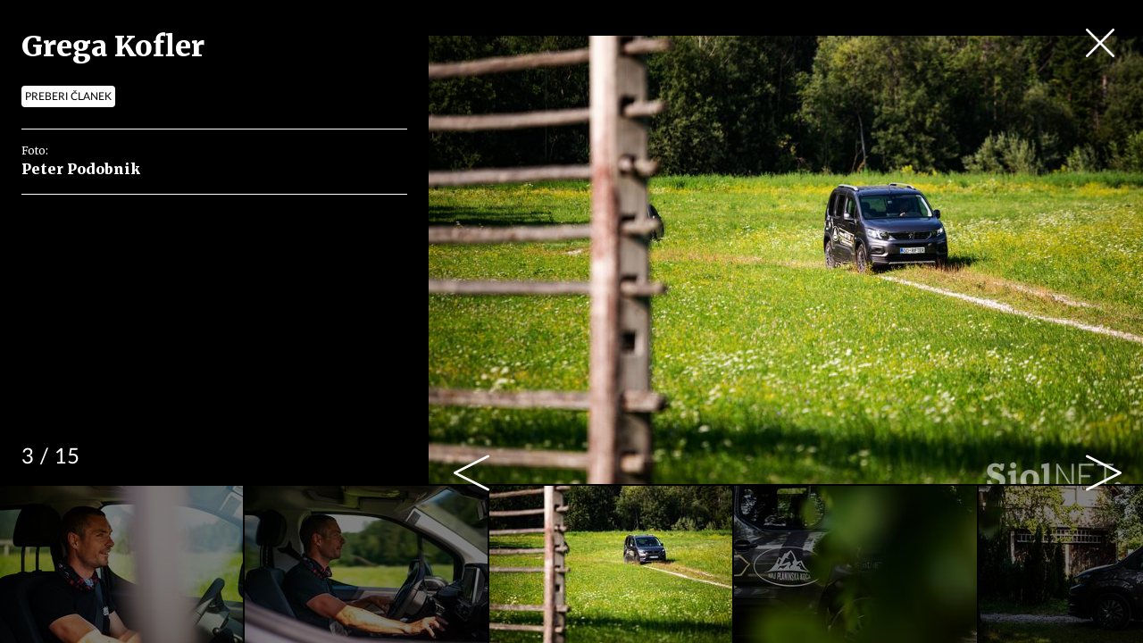

--- FILE ---
content_type: text/html; charset=utf-8
request_url: https://siol.net/galleries/gallery-236948/?image=3
body_size: 8317
content:









<!DOCTYPE html>
<html lang="sl" class="no-js">
<head>
    


<!-- IPSOS Dotmetrics -->
<script type="text/javascript">
    (function () {
        var dIds = [
            ["/", "1831"],
            ["/avtomoto", "14206"],
            ["/horoskop", "2223"],
            ["/mnenja", "14208"],
            ["/planet-tv", "3295"],
            ["/siol-plus", "14208"],
            ["/novice", "1832"],
            ["/novice/", "2201"],
            ["/novice/digisvet", "14207"],
            ["/novice/posel-danes", "3178"],
            ["/novice/slovenija", "2196"],
            ["/novice/svet", "2197"],
            ["/novice/crna-kronika", "2198"],
            ["/sportal", "1833"],
            ["/sportal/", "2216"],
            ["/sportal/kolesarstvo", "2207"],
            ["/sportal/kosarka", "2203"],
            ["/sportal/nogomet", "2202"],
            ["/sportal/odbojka", "2206"],
            ["/sportal/zimski-sporti", "2210"],
            ["/trendi", "1834"],
            ["/trendi/", "2232"],
            ["/trendi/dom", "2219"],
            ["/trendi/glasba", "14209"],
            ["/trendi/glasba-in-film", "14209"],
            ["/trendi/film", "14209"],
            ["/trendi/kultura", "2227"],
            ["/trendi/kulinarika", "2218"],
            ["/trendi/slavni", "14210"],
            ["/trendi/svet-znanih", "14210"],
            ["/trendi/moda-in-lepota", "2221"],
            ["/trendi/odkrivaj-slovenijo", "2220"],
            ["/trendi/nepozabna-dozivetja", "2220"],
            ["/trendi/potovanja", "2220"],
            ["/trendi/zdravo-zivljenje", "2217"],
        ];

        var dotmetricsId = "4506";
        var wlp = window.location.pathname;

        if (wlp == dIds[0][0]) {
            dotmetricsId = dIds[0][1];
        } else {
            for (var i = 1; i < dIds.length; i++) {
                if (wlp.lastIndexOf(dIds[i][0]) == 0) {
                    dotmetricsId = dIds[i][1];
                }
            }
        }

        var d = document,
            h = d.getElementsByTagName("head")[0],
            s = d.createElement("script");

        s.type = "text/javascript";
        s.async = true;

        s.src = document.location.protocol + "//script.dotmetrics.net/door.js?id=" + dotmetricsId;

        h.appendChild(s);
    })();
</script>


<meta charset="utf-8">
<meta http-equiv="X-UA-Compatible" content="IE=edge,chrome=1">
<meta content="width=device-width, initial-scale=1.0, maximum-scale=4.0, minimum-scale=1.0, user-scalable=1" name="viewport">
<meta property="fb:pages" content="325510355503">

<link rel="preconnect" href="https://fonts.googleapis.com">
<link rel="preconnect" href="https://fonts.gstatic.com" crossorigin>
<link rel="preconnect" href="https://code.jquery.com">
<link href="https://fonts.googleapis.com/css2?family=Merriweather:ital,wght@0,400;0,900;1,400;1,900&display=swap" rel="stylesheet">



<link rel="apple-touch-icon" sizes="57x57" href="/static/redesign/images/favicons/apple-icon-57x57.png">
<link rel="apple-touch-icon" sizes="60x60" href="/static/redesign/images/favicons/apple-icon-60x60.png">
<link rel="apple-touch-icon" sizes="72x72" href="/static/redesign/images/favicons/apple-icon-72x72.png">
<link rel="apple-touch-icon" sizes="76x76" href="/static/redesign/images/favicons/apple-icon-76x76.png">
<link rel="apple-touch-icon" sizes="114x114" href="/static/redesign/images/favicons/apple-icon-114x114.png">
<link rel="apple-touch-icon" sizes="120x120" href="/static/redesign/images/favicons/apple-icon-120x120.png">
<link rel="apple-touch-icon" sizes="144x144" href="/static/redesign/images/favicons/apple-icon-144x144.png">
<link rel="apple-touch-icon" sizes="152x152" href="/static/redesign/images/favicons/apple-icon-152x152.png">
<link rel="apple-touch-icon" sizes="180x180" href="/static/redesign/images/favicons/apple-icon-180x180.png">
<link rel="icon" type="image/png" sizes="192x192" href="/static/redesign/images/favicons/android-icon-192x192.png">
<link rel="icon" type="image/png" sizes="32x32" href="/static/redesign/images/favicons/favicon-32x32.png">
<link rel="icon" type="image/png" sizes="96x96" href="/static/redesign/images/favicons/favicon-96x96.png">
<link rel="icon" type="image/png" sizes="16x16" href="/static/redesign/images/favicons/favicon-16x16.png">
<link rel="manifest" href="/static/redesign/images/favicons/manifest.json">
<meta name="msapplication-TileColor" content="#ffffff">
<meta name="msapplication-TileImage" content="/static/redesign/images/favicons/ms-icon-144x144.png">
<meta name="theme-color" content="#ffffff">



    
    <script>
    (function(u,p,s,c,r){u[r]=u[r]||function(p){(u[r].q=u[r].q||[]).push(p)},u[r].ls=1*new Date();
    var a=p.createElement(s),m=p.getElementsByTagName(s)[0];a.async=1;a.src=c;m.parentNode.insertBefore(a,m)
    })(window,document,'script','//files.upscore.com/async/upScore.js','upScore');

    upScore({config:{ domain: 'siol.net',                    
                      article: '',          
                      track_positions: false},                

             data: { section: 'other,homepage',                  
                     object_id: '',               
                     taxonomy: 'other,homepage',                
                     pubdate: '',       
                     author: 'siol.net',                  
                     object_type: 'gallery',                  
                     custom_sponsored: 0                      
                   }});
    </script>



    <title>Galerija: Grega Kofler - siol.net</title>

    
        
        <meta name="keywords" content="Novice, Slovenija, Svet, Sportal, Gospodarstvo, Nova služba, Kultura, Pravni nasvet, Trendi, Zabava, Glasba, Kolumne, Vreme, Ceste, TV spored, Avtomoto, Digisvet, Tehnologija, Film, Zanimivosti, Črna kronika, Zgodbe, Šport, Avtomobili, Recepti, Moda, Potovanja, Ocene gostiln, Horoskop">
        <meta name="description" content="Najbolj sveže in aktualne novice iz Slovenije in sveta, intervjuji, kolumne, odlične zgodbe iz sveta športa, avtomobilov in trendov">
    
    
<!-- Facebook Pixel Code -->
<script type="didomi/javascript" data-vendor="didomi:facebook">
    !function(f,b,e,v,n,t,s)
    {if(f.fbq)return;n=f.fbq=function()
    {n.callMethod? n.callMethod.apply(n,arguments):n.queue.push(arguments)};
    if(!f._fbq)f._fbq=n;n.push=n;n.loaded=!0;n.version='2.0';
    n.queue=[];t=b.createElement(e);t.async=!0;
    t.src=v;s=b.getElementsByTagName(e)[0];
    s.parentNode.insertBefore(t,s)}(window, document,'script',
    'https://connect.facebook.net/en_US/fbevents.js');
    fbq('init', '101984190133976');
    fbq('track', 'PageView');
</script>
<!-- End Facebook Pixel Code -->



    <script type="didomi/javascript" id="smarttag_script" src="//tag.aticdn.net/569027/smarttag.js" data-vendor="c:at-internet"></script>
    
    

    
        <script type="text/javascript">window.gdprAppliesGlobally=false;(function(){function n(e){if(!window.frames[e]){if(document.body&&document.body.firstChild){var t=document.body;var r=document.createElement("iframe");r.style.display="none";r.name=e;r.title=e;t.insertBefore(r,t.firstChild)}else{setTimeout(function(){n(e)},5)}}}function e(r,a,o,c,s){function e(e,t,r,n){if(typeof r!=="function"){return}if(!window[a]){window[a]=[]}var i=false;if(s){i=s(e,n,r)}if(!i){window[a].push({command:e,version:t,callback:r,parameter:n})}}e.stub=true;e.stubVersion=2;function t(n){if(!window[r]||window[r].stub!==true){return}if(!n.data){return}var i=typeof n.data==="string";var e;try{e=i?JSON.parse(n.data):n.data}catch(t){return}if(e[o]){var a=e[o];window[r](a.command,a.version,function(e,t){var r={};r[c]={returnValue:e,success:t,callId:a.callId};n.source.postMessage(i?JSON.stringify(r):r,"*")},a.parameter)}}if(typeof window[r]!=="function"){window[r]=e;if(window.addEventListener){window.addEventListener("message",t,false)}else{window.attachEvent("onmessage",t)}}}e("__tcfapi","__tcfapiBuffer","__tcfapiCall","__tcfapiReturn");n("__tcfapiLocator");(function(e,t){var r=document.createElement("link");r.rel="preconnect";r.as="script";var n=document.createElement("link");n.rel="dns-prefetch";n.as="script";var i=document.createElement("link");i.rel="preload";i.as="script";var a=document.createElement("script");a.id="spcloader";a.type="text/javascript";a["async"]=true;a.charset="utf-8";var o="https://sdk.privacy-center.org/"+e+"/loader.js?target_type=notice&target="+t;if(window.didomiConfig&&window.didomiConfig.user){var c=window.didomiConfig.user;var s=c.country;var d=c.region;if(s){o=o+"&country="+s;if(d){o=o+"&region="+d}}}r.href="https://sdk.privacy-center.org/";n.href="https://sdk.privacy-center.org/";i.href=o;a.src=o;var f=document.getElementsByTagName("script")[0];f.parentNode.insertBefore(r,f);f.parentNode.insertBefore(n,f);f.parentNode.insertBefore(i,f);f.parentNode.insertBefore(a,f)})("ec8d3ff2-59ed-427c-b245-d5ba0ea6db1f","9t8XakA6")})();</script>

    

    
        
            




<link rel="stylesheet" href="/static/redesign/build/main.css?bust=20251120">

            
    
    
        




<link rel="stylesheet" href="/static/redesign/build/swiper.css?bust=20251120">

    
        




<link rel="stylesheet" href="/static/redesign/build/gallery.css?bust=20251120">

    

        
    

    
    

    
        
            <script>
                const refreshTimeout =
                setInterval(function() {
                    const body = document.querySelector('body');
                    if(!body.classList.contains('modal_open')) {
                        window.location.href = window.location.href
                    }
                },3*60*1000);
            </script>
        
    

    
    

    
    

    
    
    
        



    
    


<script>
    var pageData = {
        'category': '',
        'url': document.location.href.replace(window.location.origin + '/', ''),
        'articleId': '',
        'keywords': 'Novice, Slovenija, Svet, Sportal, Gospodarstvo, Nova služba, Kultura, Pravni nasvet, Trendi, Zabava, Glasba, Kolumne, Vreme, Ceste, TV spored, Avtomoto, Digisvet, Tehnologija, Film, Zanimivosti, Črna kronika, Zgodbe, Šport, Avtomobili, Recepti, Moda, Potovanja, Ocene gostiln, Horoskop',
        'type': 'gallery',
        'ww': window.innerWidth
    };
    window.dataLayer = window.dataLayer || [];
    window.dataLayer.push(pageData);
</script>

    

    

    <!-- Google Tag Manager -->
    <script>(function(w,d,s,l,i){w[l]=w[l]||[];w[l].push(
        {'gtm.start': new Date().getTime(),event:'gtm.js'}
        );var f=d.getElementsByTagName(s)[0],
        j=d.createElement(s),dl=l!='dataLayer'?'&l='+l:'';j.async=true;j.src=
        '//www.googletagmanager.com/gtm.js?id='+i+dl;f.parentNode.insertBefore(j,f);
    })(window,document,'script','dataLayer','GTM-WPS3GS');</script>
    <!-- End Google Tag Manager -->

    
        
        
    

    

</head>
<body class="transitions-disabled gallery_page" >

    <input type="hidden" name="csrfmiddlewaretoken" value="jydX4tJKZ8myoLObDoqfl3Jxxscap60zfRtAf62SBSW5F2jzm6iBBFF5gT5mnGom">

    

    

    

    

    

    <main class="page__main_content">
        
    <div class="gallery js_standaloneGallery">
        <a href="/" class="gallery__close_btn"><i class="icon-turn-off"></i></a>
        <div class="gallery__sidebar gallery__sidebar--desktop">
            <h2 class="gallery__title">Grega Kofler</h2>
            <a href="/" class="gallery__return_btn">PREBERI ČLANEK</a>
                <div class="gallery__image_info swiper js_galleryItemInfoSwiper">
                    <div class="swiper-wrapper">
                    
                        



<div class="swiper-slide">
    
        <div class="gallery__sidebar_author_wrap">
            Foto: <span>Peter Podobnik</span>
        </div>
    
    
</div>

                    
                        



<div class="swiper-slide">
    
        <div class="gallery__sidebar_author_wrap">
            Foto: <span>Peter Podobnik</span>
        </div>
    
    
</div>

                    
                        



<div class="swiper-slide">
    
        <div class="gallery__sidebar_author_wrap">
            Foto: <span>Peter Podobnik</span>
        </div>
    
    
</div>

                    
                        



<div class="swiper-slide">
    
        <div class="gallery__sidebar_author_wrap">
            Foto: <span>Peter Podobnik</span>
        </div>
    
    
</div>

                    
                        



<div class="swiper-slide">
    
        <div class="gallery__sidebar_author_wrap">
            Foto: <span>Peter Podobnik</span>
        </div>
    
    
</div>

                    
                        



<div class="swiper-slide">
    
        <div class="gallery__sidebar_author_wrap">
            Foto: <span>Peter Podobnik</span>
        </div>
    
    
</div>

                    
                        



<div class="swiper-slide">
    
        <div class="gallery__sidebar_author_wrap">
            Foto: <span>Peter Podobnik</span>
        </div>
    
    
</div>

                    
                        



<div class="swiper-slide">
    
        <div class="gallery__sidebar_author_wrap">
            Foto: <span>Peter Podobnik</span>
        </div>
    
    
</div>

                    
                        



<div class="swiper-slide">
    
        <div class="gallery__sidebar_author_wrap">
            Foto: <span>Peter Podobnik</span>
        </div>
    
    
</div>

                    
                        



<div class="swiper-slide">
    
        <div class="gallery__sidebar_author_wrap">
            Foto: <span>Peter Podobnik</span>
        </div>
    
    
</div>

                    
                        



<div class="swiper-slide">
    
        <div class="gallery__sidebar_author_wrap">
            Foto: <span>Peter Podobnik</span>
        </div>
    
    
</div>

                    
                        



<div class="swiper-slide">
    
        <div class="gallery__sidebar_author_wrap">
            Foto: <span>Peter Podobnik</span>
        </div>
    
    
</div>

                    
                        



<div class="swiper-slide">
    
        <div class="gallery__sidebar_author_wrap">
            Foto: <span>Peter Podobnik</span>
        </div>
    
    
</div>

                    
                        



<div class="swiper-slide">
    
        <div class="gallery__sidebar_author_wrap">
            Foto: <span>Peter Podobnik</span>
        </div>
    
    
</div>

                    
                        



<div class="swiper-slide">
    
        <div class="gallery__sidebar_author_wrap">
            Foto: <span>Peter Podobnik</span>
        </div>
    
    
</div>

                    
                    </div>
                </div>
            <div class="gallery__share_options_outer_wrapper gallery__share_options_outer_wrapper--desktop js_galleryShareOptions">
                










<div class="share_options js_shareOptions">
    <a class="share_options__item share_options__item--facebook" href="https://www.facebook.com/sharer/sharer.php?u=https://siol.net/galleries/gallery-236948/?image=3" target="_blank">
        <div class="share_options__tooltip">
            <p>Deli na Facebooku</p>
        </div>
        <i class="icon icon-facebook"></i>
    </a>
    <a class="share_options__item share_options__item--x" href="https://twitter.com/intent/tweet?text=Grega%20Kofler&amp;url=https://siol.net/galleries/gallery-236948/?image=3&amp;via=SiolNEWS" target="_blank">
        <div class="share_options__tooltip">
            <p>Deli na X</p>
        </div>
        <i class="icon icon-x"></i>
    </a>
    <a class="share_options__item share_options__item--viber js_viberShareOption" href="viber://forward?text=Grega%20Kofler...https://siol.net/galleries/gallery-236948/?image=3" role="button">
        <div class="share_options__tooltip">
            <p>Pošlji po Viberu</p>
        </div>
        <i class="icon icon-viber"></i>
    </a>
    <a class="share_options__item share_options__item--whatsapp js_whatsappShareOption" href="whatsapp://send?text=Grega%20Kofler...https://siol.net/galleries/gallery-236948/?image=3" >
        <div class="share_options__tooltip">
            <p>Pošlji po Whatsappu</p>
        </div>
        <i class="icon icon-whats-app"></i>
    </a>
    <a class="share_options__item share_options__item--sms js_smsShareOption" role="button" data-url="Grega Kofler...https://siol.net/galleries/gallery-236948/?image=3">
        <div class="share_options__tooltip">
            <p>Pošlji po SMS</p>
        </div>
        <i class="icon icon-sms"></i>
    </a>
    <a class="share_options__item share_options__item--telegram js_telegramButton" href="https://t.me/share/url?url=https://siol.net/galleries/gallery-236948/?image=3&text=Grega Kofler"  role="button">
        <div class="share_options__tooltip">
            <p>Pošlji po Telegram</p>
        </div>
        <i class="icon icon-telegram"></i>
    </a>
    <a class="share_options__item share_options__item--linkedin" href="https://www.linkedin.com/shareArticle?mini=true&amp;url=https://siol.net/galleries/gallery-236948/?image=3&amp;title=Grega%20Kofler&amp;source=Siol.net" target="_blank">
        <div class="share_options__tooltip">
            <p>Deli na LinkedInu</p>
        </div>
        <i class="icon icon-linkedin"></i>
    </a>
    <a class="share_options__item share_options__item--messenger js_facebookMessengerButton" role="button" data-url="https://siol.net/galleries/gallery-236948/?image=3">
        <div class="share_options__tooltip">
            <p>Pošlji po Messengerju</p>
        </div>
        <i class="icon icon-mesenger"></i>
    </a>
    
        <a class="share_options__item share_options__item--pinterest js_pinterestShareOption" data-pin-custom="true" href="https://pinterest.com/pin/create/button/?url=https://siol.net/media/img/bd/38/3a4ab0232ba2607f844c-grega-kofler.jpeg&amp;media=Grega%20Kofler&amp;description=" target="_blank">
            <div class="share_options__tooltip">
                <p>Deli na Pinterestu </p>
            </div>
            <i class="icon icon-pinterest"></i>
        </a>
    
    <a class="share_options__item share_options__item--mail" href="mailto:?subject=Grega Kofler&amp;body=Grega Kofler...https://siol.net/galleries/gallery-236948/?image=3" target="_blank">
        <div class="share_options__tooltip">
            <p>Pošlji po e-pošti</p>
        </div>
        <i class="icon icon-mail"></i>
    </a>
    <a class="share_options__item share_options__item--copy_link js_copyLinkButton" role="button">
        <div class="share_options__tooltip">
            <p>Kopiraj povezavo</p>
        </div>
        <i class="icon icon-copy-link"></i>
    </a>
    <a class="share_options__item share_options__item--translate js_translateShareOption" href="https://siol-net.translate.goog/galleries/gallery-236948/?image=1?_x_tr_sl=sl&_x_tr_tl=en&_x_tr_hl=en&_x_tr_pto=wapp" target="_blank">
        <div class="share_options__tooltip">
            <p>Prevedi</p>
        </div>
        <i class="icon icon-translate"></i>
    </a>
</div>


            </div>
        </div>
        <div class="gallery__main_swiper">
            <div class="gallery__sidebar gallery__sidebar--mobile">
                <h2 class="gallery__title">Grega Kofler</h2>
                <a href="/" class="gallery__return_btn">PREBERI ČLANEK</a>
            </div>
            <div class="gallery__swiper_wrap swiper js_gallerySwiper">
                <div class="gallery__item_counter_wrapper">
                    <div class="gallery__item_counter is-hidden js_gallerySlideCounter">
                        <span>1</span> / 15
                    </div>
                </div>
                <div class="swiper-wrapper" data-history="true">
                    
                        




<div class="gallery__item swiper-slide" data-history-uri="?image=1" data-history-title="title" data-item-caption="" data-item-author="Peter Podobnik" data-item-title="Grega%20Kofler" data-pinterest-url="https://pinterest.com/pin/create/button/?url=https://siol.net/media/img/bd/38/3a4ab0232ba2607f844c-grega-kofler.jpeg&amp;media=Grega%20Kofler&amp;description=" data-item-absolute-url="/galleries/gallery-236948/?image=1">
    
        <div class="gallery__image_author_wrapper">
            Foto:&nbsp<span>Peter Podobnik</span>
        </div>
    
    <div class="swiper-zoom-container">
        <img src="/media/img/cf/f1/f62bb08a0983662f6b6d-grega-kofler.jpeg" alt="Grega Kofler" >
    </div>
</div>

                    
                        




<div class="gallery__item swiper-slide" data-history-uri="?image=2" data-history-title="title" data-item-caption="" data-item-author="Peter Podobnik" data-item-title="Grega%20Kofler" data-pinterest-url="https://pinterest.com/pin/create/button/?url=https://siol.net/media/img/e8/f8/23cb3e30cd2f02986aa6-grega-kofler.jpeg&amp;media=Grega%20Kofler&amp;description=" data-item-absolute-url="/galleries/gallery-236948/?image=2">
    
        <div class="gallery__image_author_wrapper">
            Foto:&nbsp<span>Peter Podobnik</span>
        </div>
    
    <div class="swiper-zoom-container">
        <img src="/media/img/0a/0b/e9f8570c343057e61b35-grega-kofler.jpeg" alt="Grega Kofler" >
    </div>
</div>

                    
                        




<div class="gallery__item swiper-slide" data-history-uri="?image=3" data-history-title="title" data-item-caption="" data-item-author="Peter Podobnik" data-item-title="Grega%20Kofler" data-pinterest-url="https://pinterest.com/pin/create/button/?url=https://siol.net/media/img/34/7d/7ff2090303fb5821c31e-grega-kofler.jpeg&amp;media=Grega%20Kofler&amp;description=" data-item-absolute-url="/galleries/gallery-236948/?image=3">
    
        <div class="gallery__image_author_wrapper">
            Foto:&nbsp<span>Peter Podobnik</span>
        </div>
    
    <div class="swiper-zoom-container">
        <img src="/media/img/e8/b4/3fa2c5a7efe9491345a0-grega-kofler.jpeg" alt="Grega Kofler" >
    </div>
</div>

                    
                        




<div class="gallery__item swiper-slide" data-history-uri="?image=4" data-history-title="title" data-item-caption="" data-item-author="Peter Podobnik" data-item-title="Grega%20Kofler" data-pinterest-url="https://pinterest.com/pin/create/button/?url=https://siol.net/media/img/a5/09/9b685a5b240c55f5f428-grega-kofler.jpeg&amp;media=Grega%20Kofler&amp;description=" data-item-absolute-url="/galleries/gallery-236948/?image=4">
    
        <div class="gallery__image_author_wrapper">
            Foto:&nbsp<span>Peter Podobnik</span>
        </div>
    
    <div class="swiper-zoom-container">
        <img src="/media/img/8b/0b/ed1927945c2cef7e04cf-grega-kofler.jpeg" alt="Grega Kofler" >
    </div>
</div>

                    
                        




<div class="gallery__item swiper-slide" data-history-uri="?image=5" data-history-title="title" data-item-caption="" data-item-author="Peter Podobnik" data-item-title="Grega%20Kofler" data-pinterest-url="https://pinterest.com/pin/create/button/?url=https://siol.net/media/img/6c/af/dd28ed5017a268471252-grega-kofler.jpeg&amp;media=Grega%20Kofler&amp;description=" data-item-absolute-url="/galleries/gallery-236948/?image=5">
    
        <div class="gallery__image_author_wrapper">
            Foto:&nbsp<span>Peter Podobnik</span>
        </div>
    
    <div class="swiper-zoom-container">
        <img src="/media/img/41/85/4990a6e8f43e6d4c83d6-grega-kofler.jpeg" alt="Grega Kofler" >
    </div>
</div>

                    
                        




<div class="gallery__item swiper-slide" data-history-uri="?image=6" data-history-title="title" data-item-caption="" data-item-author="Peter Podobnik" data-item-title="Grega%20Kofler" data-pinterest-url="https://pinterest.com/pin/create/button/?url=https://siol.net/media/img/fe/38/ebcc4714ff327b080d0a-grega-kofler.jpeg&amp;media=Grega%20Kofler&amp;description=" data-item-absolute-url="/galleries/gallery-236948/?image=6">
    
        <div class="gallery__image_author_wrapper">
            Foto:&nbsp<span>Peter Podobnik</span>
        </div>
    
    <div class="swiper-zoom-container">
        <img src="/media/img/2f/11/23c837a830313aa383e9-grega-kofler.jpeg" alt="Grega Kofler" >
    </div>
</div>

                    
                        




<div class="gallery__item swiper-slide" data-history-uri="?image=7" data-history-title="title" data-item-caption="" data-item-author="Peter Podobnik" data-item-title="Grega%20Kofler" data-pinterest-url="https://pinterest.com/pin/create/button/?url=https://siol.net/media/img/4a/7a/783cdc6908cde3f6848b-grega-kofler.jpeg&amp;media=Grega%20Kofler&amp;description=" data-item-absolute-url="/galleries/gallery-236948/?image=7">
    
        <div class="gallery__image_author_wrapper">
            Foto:&nbsp<span>Peter Podobnik</span>
        </div>
    
    <div class="swiper-zoom-container">
        <img src="/media/img/22/c3/26443222739f26062104-grega-kofler.jpeg" alt="Grega Kofler" >
    </div>
</div>

                    
                        




<div class="gallery__item swiper-slide" data-history-uri="?image=8" data-history-title="title" data-item-caption="" data-item-author="Peter Podobnik" data-item-title="Grega%20Kofler" data-pinterest-url="https://pinterest.com/pin/create/button/?url=https://siol.net/media/img/92/2d/e2d469c1f8ffcc282009-grega-kofler.jpeg&amp;media=Grega%20Kofler&amp;description=" data-item-absolute-url="/galleries/gallery-236948/?image=8">
    
        <div class="gallery__image_author_wrapper">
            Foto:&nbsp<span>Peter Podobnik</span>
        </div>
    
    <div class="swiper-zoom-container">
        <img src="/media/img/72/21/b76d665515f2673dee68-grega-kofler.jpeg" alt="Grega Kofler" >
    </div>
</div>

                    
                        




<div class="gallery__item swiper-slide" data-history-uri="?image=9" data-history-title="title" data-item-caption="" data-item-author="Peter Podobnik" data-item-title="Grega%20Kofler" data-pinterest-url="https://pinterest.com/pin/create/button/?url=https://siol.net/media/img/55/b9/3e07369174051d3bce15-grega-kofler.jpeg&amp;media=Grega%20Kofler&amp;description=" data-item-absolute-url="/galleries/gallery-236948/?image=9">
    
        <div class="gallery__image_author_wrapper">
            Foto:&nbsp<span>Peter Podobnik</span>
        </div>
    
    <div class="swiper-zoom-container">
        <img src="/media/img/c6/aa/b3d103b9ff3024c31927-grega-kofler.jpeg" alt="Grega Kofler" >
    </div>
</div>

                    
                        




<div class="gallery__item swiper-slide" data-history-uri="?image=10" data-history-title="title" data-item-caption="" data-item-author="Peter Podobnik" data-item-title="Grega%20Kofler" data-pinterest-url="https://pinterest.com/pin/create/button/?url=https://siol.net/media/img/02/9e/2add1098ee2f3bec0197-grega-kofler.jpeg&amp;media=Grega%20Kofler&amp;description=" data-item-absolute-url="/galleries/gallery-236948/?image=10">
    
        <div class="gallery__image_author_wrapper">
            Foto:&nbsp<span>Peter Podobnik</span>
        </div>
    
    <div class="swiper-zoom-container">
        <img src="/media/img/91/f0/db71c6ce12fd56ca6bb6-grega-kofler.jpeg" alt="Grega Kofler" >
    </div>
</div>

                    
                        




<div class="gallery__item swiper-slide" data-history-uri="?image=11" data-history-title="title" data-item-caption="" data-item-author="Peter Podobnik" data-item-title="Grega%20Kofler" data-pinterest-url="https://pinterest.com/pin/create/button/?url=https://siol.net/media/img/55/26/d257b74441a00608da0d-grega-kofler.jpeg&amp;media=Grega%20Kofler&amp;description=" data-item-absolute-url="/galleries/gallery-236948/?image=11">
    
        <div class="gallery__image_author_wrapper">
            Foto:&nbsp<span>Peter Podobnik</span>
        </div>
    
    <div class="swiper-zoom-container">
        <img src="/media/img/82/de/030c4e563b8d4326738a-grega-kofler.jpeg" alt="Grega Kofler" >
    </div>
</div>

                    
                        




<div class="gallery__item swiper-slide" data-history-uri="?image=12" data-history-title="title" data-item-caption="" data-item-author="Peter Podobnik" data-item-title="Grega%20Kofler" data-pinterest-url="https://pinterest.com/pin/create/button/?url=https://siol.net/media/img/f2/27/1fcd0a0cad614c58eb13-grega-kofler.jpeg&amp;media=Grega%20Kofler&amp;description=" data-item-absolute-url="/galleries/gallery-236948/?image=12">
    
        <div class="gallery__image_author_wrapper">
            Foto:&nbsp<span>Peter Podobnik</span>
        </div>
    
    <div class="swiper-zoom-container">
        <img src="/media/img/e5/33/2cdbc2b0588bccdc3a61-grega-kofler.jpeg" alt="Grega Kofler" >
    </div>
</div>

                    
                        




<div class="gallery__item swiper-slide" data-history-uri="?image=13" data-history-title="title" data-item-caption="" data-item-author="Peter Podobnik" data-item-title="Grega%20Kofler" data-pinterest-url="https://pinterest.com/pin/create/button/?url=https://siol.net/media/img/1c/b7/8ae7fd325ea08d085b9d-grega-kofler.jpeg&amp;media=Grega%20Kofler&amp;description=" data-item-absolute-url="/galleries/gallery-236948/?image=13">
    
        <div class="gallery__image_author_wrapper">
            Foto:&nbsp<span>Peter Podobnik</span>
        </div>
    
    <div class="swiper-zoom-container">
        <img src="/media/img/77/2a/4474567ede813702963a-grega-kofler.jpeg" alt="Grega Kofler" >
    </div>
</div>

                    
                        




<div class="gallery__item swiper-slide" data-history-uri="?image=14" data-history-title="title" data-item-caption="" data-item-author="Peter Podobnik" data-item-title="Grega%20Kofler" data-pinterest-url="https://pinterest.com/pin/create/button/?url=https://siol.net/media/img/5c/99/9092f9de17ff4754c1f8-grega-kofler.jpeg&amp;media=Grega%20Kofler&amp;description=" data-item-absolute-url="/galleries/gallery-236948/?image=14">
    
        <div class="gallery__image_author_wrapper">
            Foto:&nbsp<span>Peter Podobnik</span>
        </div>
    
    <div class="swiper-zoom-container">
        <img src="/media/img/d4/54/2c858c99ab2832639480-grega-kofler.jpeg" alt="Grega Kofler" >
    </div>
</div>

                    
                        




<div class="gallery__item swiper-slide" data-history-uri="?image=15" data-history-title="title" data-item-caption="" data-item-author="Peter Podobnik" data-item-title="Grega%20Kofler" data-pinterest-url="https://pinterest.com/pin/create/button/?url=https://siol.net/media/img/40/6b/c4dca1d0864c7de30795-grega-kofler.jpeg&amp;media=Grega%20Kofler&amp;description=" data-item-absolute-url="/galleries/gallery-236948/?image=15">
    
        <div class="gallery__image_author_wrapper">
            Foto:&nbsp<span>Peter Podobnik</span>
        </div>
    
    <div class="swiper-zoom-container">
        <img src="/media/img/39/72/33b6ddfce2026d3f9be4-grega-kofler.jpeg" alt="Grega Kofler" >
    </div>
</div>

                    
                </div>
            </div>
        </div>
        <div class="gallery__footer js_galleryFooter">
            <div class="gallery__footer_content_wrap">
                <div class="gallery__active_item_caption js_activeSlideCaption">
                    
                    <p></p>
                </div>
                <div class="gallery__thumbnail_swiper swiper js_galleryThumbnailSwiper">
                    <div class="swiper-wrapper" data-history="true">
                        
                            




<div class="gallery__item swiper-slide" data-history-uri="?image=1" data-history-title="title" data-item-caption="" data-item-author="Peter Podobnik" data-item-title="Grega%20Kofler" data-pinterest-url="https://pinterest.com/pin/create/button/?url=https://siol.net/media/img/bd/38/3a4ab0232ba2607f844c-grega-kofler.jpeg&amp;media=Grega%20Kofler&amp;description=" data-item-absolute-url="/galleries/gallery-236948/?image=1">
    
    <div class="swiper-zoom-container">
        <img src="/media/img/f6/df/b51e15c210251c5a81d6-grega-kofler.jpeg" alt="Grega Kofler" class="gallery__thumbnail_image">
    </div>
</div>

                        
                            




<div class="gallery__item swiper-slide" data-history-uri="?image=2" data-history-title="title" data-item-caption="" data-item-author="Peter Podobnik" data-item-title="Grega%20Kofler" data-pinterest-url="https://pinterest.com/pin/create/button/?url=https://siol.net/media/img/e8/f8/23cb3e30cd2f02986aa6-grega-kofler.jpeg&amp;media=Grega%20Kofler&amp;description=" data-item-absolute-url="/galleries/gallery-236948/?image=2">
    
    <div class="swiper-zoom-container">
        <img src="/media/img/20/0b/54cea9cbed7012c16862-grega-kofler.jpeg" alt="Grega Kofler" class="gallery__thumbnail_image">
    </div>
</div>

                        
                            




<div class="gallery__item swiper-slide" data-history-uri="?image=3" data-history-title="title" data-item-caption="" data-item-author="Peter Podobnik" data-item-title="Grega%20Kofler" data-pinterest-url="https://pinterest.com/pin/create/button/?url=https://siol.net/media/img/34/7d/7ff2090303fb5821c31e-grega-kofler.jpeg&amp;media=Grega%20Kofler&amp;description=" data-item-absolute-url="/galleries/gallery-236948/?image=3">
    
    <div class="swiper-zoom-container">
        <img src="/media/img/83/4c/69af9beaf5ba28507189-grega-kofler.jpeg" alt="Grega Kofler" class="gallery__thumbnail_image">
    </div>
</div>

                        
                            




<div class="gallery__item swiper-slide" data-history-uri="?image=4" data-history-title="title" data-item-caption="" data-item-author="Peter Podobnik" data-item-title="Grega%20Kofler" data-pinterest-url="https://pinterest.com/pin/create/button/?url=https://siol.net/media/img/a5/09/9b685a5b240c55f5f428-grega-kofler.jpeg&amp;media=Grega%20Kofler&amp;description=" data-item-absolute-url="/galleries/gallery-236948/?image=4">
    
    <div class="swiper-zoom-container">
        <img src="/media/img/8a/9d/b5fdaa88541cc0b6f6e2-grega-kofler.jpeg" alt="Grega Kofler" class="gallery__thumbnail_image">
    </div>
</div>

                        
                            




<div class="gallery__item swiper-slide" data-history-uri="?image=5" data-history-title="title" data-item-caption="" data-item-author="Peter Podobnik" data-item-title="Grega%20Kofler" data-pinterest-url="https://pinterest.com/pin/create/button/?url=https://siol.net/media/img/6c/af/dd28ed5017a268471252-grega-kofler.jpeg&amp;media=Grega%20Kofler&amp;description=" data-item-absolute-url="/galleries/gallery-236948/?image=5">
    
    <div class="swiper-zoom-container">
        <img src="/media/img/9e/5b/8fe333c8a7554fc38500-grega-kofler.jpeg" alt="Grega Kofler" class="gallery__thumbnail_image">
    </div>
</div>

                        
                            




<div class="gallery__item swiper-slide" data-history-uri="?image=6" data-history-title="title" data-item-caption="" data-item-author="Peter Podobnik" data-item-title="Grega%20Kofler" data-pinterest-url="https://pinterest.com/pin/create/button/?url=https://siol.net/media/img/fe/38/ebcc4714ff327b080d0a-grega-kofler.jpeg&amp;media=Grega%20Kofler&amp;description=" data-item-absolute-url="/galleries/gallery-236948/?image=6">
    
    <div class="swiper-zoom-container">
        <img src="/media/img/87/b7/1a5f015ba05537bbee62-grega-kofler.jpeg" alt="Grega Kofler" class="gallery__thumbnail_image">
    </div>
</div>

                        
                            




<div class="gallery__item swiper-slide" data-history-uri="?image=7" data-history-title="title" data-item-caption="" data-item-author="Peter Podobnik" data-item-title="Grega%20Kofler" data-pinterest-url="https://pinterest.com/pin/create/button/?url=https://siol.net/media/img/4a/7a/783cdc6908cde3f6848b-grega-kofler.jpeg&amp;media=Grega%20Kofler&amp;description=" data-item-absolute-url="/galleries/gallery-236948/?image=7">
    
    <div class="swiper-zoom-container">
        <img src="/media/img/bf/c6/b7b7e64a0950d4314ff7-grega-kofler.jpeg" alt="Grega Kofler" class="gallery__thumbnail_image">
    </div>
</div>

                        
                            




<div class="gallery__item swiper-slide" data-history-uri="?image=8" data-history-title="title" data-item-caption="" data-item-author="Peter Podobnik" data-item-title="Grega%20Kofler" data-pinterest-url="https://pinterest.com/pin/create/button/?url=https://siol.net/media/img/92/2d/e2d469c1f8ffcc282009-grega-kofler.jpeg&amp;media=Grega%20Kofler&amp;description=" data-item-absolute-url="/galleries/gallery-236948/?image=8">
    
    <div class="swiper-zoom-container">
        <img src="/media/img/da/24/58b911b36c8032625b40-grega-kofler.jpeg" alt="Grega Kofler" class="gallery__thumbnail_image">
    </div>
</div>

                        
                            




<div class="gallery__item swiper-slide" data-history-uri="?image=9" data-history-title="title" data-item-caption="" data-item-author="Peter Podobnik" data-item-title="Grega%20Kofler" data-pinterest-url="https://pinterest.com/pin/create/button/?url=https://siol.net/media/img/55/b9/3e07369174051d3bce15-grega-kofler.jpeg&amp;media=Grega%20Kofler&amp;description=" data-item-absolute-url="/galleries/gallery-236948/?image=9">
    
    <div class="swiper-zoom-container">
        <img src="/media/img/0c/b6/041cf07e8eca636fee5d-grega-kofler.jpeg" alt="Grega Kofler" class="gallery__thumbnail_image">
    </div>
</div>

                        
                            




<div class="gallery__item swiper-slide" data-history-uri="?image=10" data-history-title="title" data-item-caption="" data-item-author="Peter Podobnik" data-item-title="Grega%20Kofler" data-pinterest-url="https://pinterest.com/pin/create/button/?url=https://siol.net/media/img/02/9e/2add1098ee2f3bec0197-grega-kofler.jpeg&amp;media=Grega%20Kofler&amp;description=" data-item-absolute-url="/galleries/gallery-236948/?image=10">
    
    <div class="swiper-zoom-container">
        <img src="/media/img/41/2b/997e29d4a99a3c0f73cf-grega-kofler.jpeg" alt="Grega Kofler" class="gallery__thumbnail_image">
    </div>
</div>

                        
                            




<div class="gallery__item swiper-slide" data-history-uri="?image=11" data-history-title="title" data-item-caption="" data-item-author="Peter Podobnik" data-item-title="Grega%20Kofler" data-pinterest-url="https://pinterest.com/pin/create/button/?url=https://siol.net/media/img/55/26/d257b74441a00608da0d-grega-kofler.jpeg&amp;media=Grega%20Kofler&amp;description=" data-item-absolute-url="/galleries/gallery-236948/?image=11">
    
    <div class="swiper-zoom-container">
        <img src="/media/img/c6/b0/d375941acb363faa1fdf-grega-kofler.jpeg" alt="Grega Kofler" class="gallery__thumbnail_image">
    </div>
</div>

                        
                            




<div class="gallery__item swiper-slide" data-history-uri="?image=12" data-history-title="title" data-item-caption="" data-item-author="Peter Podobnik" data-item-title="Grega%20Kofler" data-pinterest-url="https://pinterest.com/pin/create/button/?url=https://siol.net/media/img/f2/27/1fcd0a0cad614c58eb13-grega-kofler.jpeg&amp;media=Grega%20Kofler&amp;description=" data-item-absolute-url="/galleries/gallery-236948/?image=12">
    
    <div class="swiper-zoom-container">
        <img src="/media/img/9a/ef/dff41845a0a30fa26abf-grega-kofler.jpeg" alt="Grega Kofler" class="gallery__thumbnail_image">
    </div>
</div>

                        
                            




<div class="gallery__item swiper-slide" data-history-uri="?image=13" data-history-title="title" data-item-caption="" data-item-author="Peter Podobnik" data-item-title="Grega%20Kofler" data-pinterest-url="https://pinterest.com/pin/create/button/?url=https://siol.net/media/img/1c/b7/8ae7fd325ea08d085b9d-grega-kofler.jpeg&amp;media=Grega%20Kofler&amp;description=" data-item-absolute-url="/galleries/gallery-236948/?image=13">
    
    <div class="swiper-zoom-container">
        <img src="/media/img/86/96/833d91306d9eba2823f4-grega-kofler.jpeg" alt="Grega Kofler" class="gallery__thumbnail_image">
    </div>
</div>

                        
                            




<div class="gallery__item swiper-slide" data-history-uri="?image=14" data-history-title="title" data-item-caption="" data-item-author="Peter Podobnik" data-item-title="Grega%20Kofler" data-pinterest-url="https://pinterest.com/pin/create/button/?url=https://siol.net/media/img/5c/99/9092f9de17ff4754c1f8-grega-kofler.jpeg&amp;media=Grega%20Kofler&amp;description=" data-item-absolute-url="/galleries/gallery-236948/?image=14">
    
    <div class="swiper-zoom-container">
        <img src="/media/img/51/73/8f7f9d78d08142d1a200-grega-kofler.jpeg" alt="Grega Kofler" class="gallery__thumbnail_image">
    </div>
</div>

                        
                            




<div class="gallery__item swiper-slide" data-history-uri="?image=15" data-history-title="title" data-item-caption="" data-item-author="Peter Podobnik" data-item-title="Grega%20Kofler" data-pinterest-url="https://pinterest.com/pin/create/button/?url=https://siol.net/media/img/40/6b/c4dca1d0864c7de30795-grega-kofler.jpeg&amp;media=Grega%20Kofler&amp;description=" data-item-absolute-url="/galleries/gallery-236948/?image=15">
    
    <div class="swiper-zoom-container">
        <img src="/media/img/40/ce/20fef47168e977df5e78-grega-kofler.jpeg" alt="Grega Kofler" class="gallery__thumbnail_image">
    </div>
</div>

                        
                    </div>
                </div>
                <div class="gallery__share_options_outer_wrapper gallery__share_options_outer_wrapper--mobile js_galleryShareOptions">
                    










<div class="share_options js_shareOptions">
    <a class="share_options__item share_options__item--facebook" href="https://www.facebook.com/sharer/sharer.php?u=https://siol.net/galleries/gallery-236948/?image=3" target="_blank">
        <div class="share_options__tooltip">
            <p>Deli na Facebooku</p>
        </div>
        <i class="icon icon-facebook"></i>
    </a>
    <a class="share_options__item share_options__item--x" href="https://twitter.com/intent/tweet?text=Grega%20Kofler&amp;url=https://siol.net/galleries/gallery-236948/?image=3&amp;via=SiolNEWS" target="_blank">
        <div class="share_options__tooltip">
            <p>Deli na X</p>
        </div>
        <i class="icon icon-x"></i>
    </a>
    <a class="share_options__item share_options__item--viber js_viberShareOption" href="viber://forward?text=Grega%20Kofler...https://siol.net/galleries/gallery-236948/?image=3" role="button">
        <div class="share_options__tooltip">
            <p>Pošlji po Viberu</p>
        </div>
        <i class="icon icon-viber"></i>
    </a>
    <a class="share_options__item share_options__item--whatsapp js_whatsappShareOption" href="whatsapp://send?text=Grega%20Kofler...https://siol.net/galleries/gallery-236948/?image=3" >
        <div class="share_options__tooltip">
            <p>Pošlji po Whatsappu</p>
        </div>
        <i class="icon icon-whats-app"></i>
    </a>
    <a class="share_options__item share_options__item--sms js_smsShareOption" role="button" data-url="Grega Kofler...https://siol.net/galleries/gallery-236948/?image=3">
        <div class="share_options__tooltip">
            <p>Pošlji po SMS</p>
        </div>
        <i class="icon icon-sms"></i>
    </a>
    <a class="share_options__item share_options__item--telegram js_telegramButton" href="https://t.me/share/url?url=https://siol.net/galleries/gallery-236948/?image=3&text=Grega Kofler"  role="button">
        <div class="share_options__tooltip">
            <p>Pošlji po Telegram</p>
        </div>
        <i class="icon icon-telegram"></i>
    </a>
    <a class="share_options__item share_options__item--linkedin" href="https://www.linkedin.com/shareArticle?mini=true&amp;url=https://siol.net/galleries/gallery-236948/?image=3&amp;title=Grega%20Kofler&amp;source=Siol.net" target="_blank">
        <div class="share_options__tooltip">
            <p>Deli na LinkedInu</p>
        </div>
        <i class="icon icon-linkedin"></i>
    </a>
    <a class="share_options__item share_options__item--messenger js_facebookMessengerButton" role="button" data-url="https://siol.net/galleries/gallery-236948/?image=3">
        <div class="share_options__tooltip">
            <p>Pošlji po Messengerju</p>
        </div>
        <i class="icon icon-mesenger"></i>
    </a>
    
        <a class="share_options__item share_options__item--pinterest js_pinterestShareOption" data-pin-custom="true" href="https://pinterest.com/pin/create/button/?url=https://siol.net/media/img/bd/38/3a4ab0232ba2607f844c-grega-kofler.jpeg&amp;media=Grega%20Kofler&amp;description=" target="_blank">
            <div class="share_options__tooltip">
                <p>Deli na Pinterestu </p>
            </div>
            <i class="icon icon-pinterest"></i>
        </a>
    
    <a class="share_options__item share_options__item--mail" href="mailto:?subject=Grega Kofler&amp;body=Grega Kofler...https://siol.net/galleries/gallery-236948/?image=3" target="_blank">
        <div class="share_options__tooltip">
            <p>Pošlji po e-pošti</p>
        </div>
        <i class="icon icon-mail"></i>
    </a>
    <a class="share_options__item share_options__item--copy_link js_copyLinkButton" role="button">
        <div class="share_options__tooltip">
            <p>Kopiraj povezavo</p>
        </div>
        <i class="icon icon-copy-link"></i>
    </a>
    <a class="share_options__item share_options__item--translate js_translateShareOption" href="https://siol-net.translate.goog/galleries/gallery-236948/?image=1?_x_tr_sl=sl&_x_tr_tl=en&_x_tr_hl=en&_x_tr_pto=wapp" target="_blank">
        <div class="share_options__tooltip">
            <p>Prevedi</p>
        </div>
        <i class="icon icon-translate"></i>
    </a>
</div>


                </div>
            </div>

            <div class="gallery__footer_btn_wrap">
                <button class="gallery__btn gallery__btn--prev js_btnPrev">
                    <span class="icon-arrow-prev"></span>
                </button>
                <button class="gallery__btn gallery__btn--toggle_expand js_galleryContentToggleBtn">
                    <span class="icon icon-plus"></span>
                    <span class="icon icon-minus"></span>
                </button>
                <button class="gallery__btn gallery__btn--next js_btnNext">
                    <span class="icon-arrow-next"></span>
                </button>
            </div>
        </div>
    </div>

    </main>

    

    
        
        
<script type="text/javascript">
;e = encodeURIComponent;
var _styt = _styt || [];_styt.push('url='+e(location.href));_styt.push('ref='+e(document.referrer));_styt.push('title='+e(document.title));

    (function() {
        function dotck() {var d = new Date();_styt.push(['seed='+d.getTime()+Math.random()]);return _styt.join('&');};
        var tck = document.createElement('script');tck.type = 'text/javascript';tck.async = true;tck.src = '/analytics/track.js?'+dotck();var s = document.getElementsByTagName('script')[0];s.parentNode.insertBefore(tck, s);
    })();
</script>

    

    
        <script>
            window.addEventListener("load", () => {
                if ("serviceWorker" in navigator) {
                    navigator.serviceWorker.register("/sw.js");
                }
            });
        </script>
    

    
        
            




<script type="text/javascript" src="/static/redesign/build/main.js?bust=20250801"></script>

            
    <div id="fb-root"></div>

<script type="didomi/javascript" data-vendor="didomi:facebook">
    window.fbAsyncInit = function() {
        FB.init({
            appId : '199327623815850',
            cookie : true,
            xfbml : true,
            version : 'v18.0'
        });

        FB.AppEvents.logPageView();
    };
</script>

<script async defer crossorigin="anonymous" src="https://connect.facebook.net/sl_SI/sdk.js"></script>

    <script src="https://video.siol.net/assets/embed.js"></script>
    
    
        




<script type="text/javascript" src="/static/redesign/build/swiper.js?bust=20250801"></script>

    
        




<script type="text/javascript" src="/static/redesign/build/gallery.js?bust=20250801"></script>

    

        

        
    
</body>
</html>



--- FILE ---
content_type: text/css
request_url: https://siol.net/static/redesign/build/gallery.css?bust=20251120
body_size: 2393
content:
.gallery{height:100vh;position:relative;--tw-bg-opacity:1;background-color:rgba(0,0,0,var(--tw-bg-opacity))}@media (min-width:1024px){.gallery{display:flex;flex-wrap:wrap;width:100%}}.gallery__close_btn{font-size:1rem;line-height:1.5rem;line-height:1;position:absolute;right:.5rem;top:1rem;z-index:10;--tw-text-opacity:1;color:rgba(255,255,255,var(--tw-text-opacity))}@media (min-width:1024px){.gallery__close_btn{font-size:32px;right:2rem;top:2rem}}.gallery__return_btn{border-radius:.25rem;display:block;margin-top:1rem;width:-moz-fit-content;width:fit-content;--tw-bg-opacity:1;background-color:rgba(255,255,255,var(--tw-bg-opacity));font-family:Lato,sans-serif;font-size:.75rem;font-weight:500;line-height:1rem;padding:.25rem;--tw-text-opacity:1;color:rgba(0,0,0,var(--tw-text-opacity))}@media (min-width:1024px){.gallery__return_btn{margin-top:1.5rem}}.gallery__sidebar{--tw-bg-opacity:1;background-color:rgba(0,0,0,var(--tw-bg-opacity));padding:1rem .5rem;--tw-text-opacity:1;color:rgba(255,255,255,var(--tw-text-opacity))}@media (min-width:1024px){.gallery__sidebar{flex-basis:480px;flex-grow:0;flex-shrink:0;max-width:480px;padding:2rem 1.5rem 68px}}.gallery__sidebar--desktop{display:none}@media (min-width:1024px){.gallery__sidebar--desktop{display:flex;flex-direction:column;height:calc(100svh - 176px)}}.gallery__sidebar--mobile{display:block;margin-bottom:50px}@media (min-width:1024px){.gallery__sidebar--mobile{display:none}}.gallery__sidebar .swiper-wrapper{transition-property:none}.gallery__main_swiper{display:flex;flex:1 1 0%;flex-direction:column;height:85%;position:relative;--tw-bg-opacity:1;background-color:rgba(0,0,0,var(--tw-bg-opacity))}@media (min-width:1024px){.gallery__main_swiper{display:block;height:calc(100svh - 176px);position:static;width:calc(100% - 480px)}}.gallery__title{font-family:Merriweather,serif;font-size:1rem;font-weight:900;line-height:1.5rem}@media (min-width:1024px){.gallery__title{font-size:32px;line-height:2.5rem}}.gallery__sidebar_author_wrap{display:none}@media (min-width:1024px){.gallery__sidebar_author_wrap{border-bottom-width:1px;border-top-width:1px;display:flex;flex-direction:column;margin-bottom:0;--tw-border-opacity:1;border-color:rgba(255,255,255,var(--tw-border-opacity));font-family:Merriweather,serif;font-size:.75rem;line-height:1rem;padding:1rem 0}}.gallery__sidebar_author_wrap span{font-size:1rem;font-weight:900;line-height:1.5rem}.gallery__sidebar_image_caption{display:none;display:block}@media (min-width:1024px){.gallery__sidebar_image_caption{font-family:Merriweather,serif;font-size:1rem;line-height:1.5rem;margin-top:1.5rem;padding-left:0;padding-right:0}}.gallery__image_author_wrapper{position:relative;z-index:10;--tw-bg-opacity:1;background-color:rgba(0,0,0,var(--tw-bg-opacity));font-size:.75rem;line-height:1rem;padding-bottom:.5rem;padding-left:.5rem;padding-right:.5rem}@media (min-width:1024px){.gallery__image_author_wrapper{display:none}}.gallery__image_author_wrapper span{font-weight:900}.gallery__swiper_wrap{height:100%;width:100%}@media (min-width:1024px){.gallery__swiper_wrap{position:static}}.gallery__image_info{display:none}@media (min-width:1024px){.gallery__image_info{display:block;margin-top:1.5rem;width:100%}}.gallery__share_options_outer_wrapper{pointer-events:auto;--tw-bg-opacity:1;background-color:rgba(0,0,0,var(--tw-bg-opacity));padding-top:1.5rem}@media (min-width:1024px){.gallery__share_options_outer_wrapper{margin-left:0;margin-right:0;margin-top:auto}}.gallery__share_options_outer_wrapper--desktop{display:none}@media (min-width:1024px){.gallery__share_options_outer_wrapper--desktop{display:block;overflow:visible}.gallery__share_options_outer_wrapper--mobile{display:none}}.gallery__share_options_outer_wrapper .share_options{border-bottom-width:1px;border-top-width:1px;display:flex;gap:.75rem;overflow-x:auto;--tw-border-opacity:1;border-color:rgba(255,255,255,var(--tw-border-opacity));padding:1rem .5rem}@media (min-width:1024px){.gallery__share_options_outer_wrapper .share_options{overflow:visible;padding:1rem 0}}.gallery__share_options_outer_wrapper .share_options .icon{font-size:24px;--tw-text-opacity:1;color:rgba(255,255,255,var(--tw-text-opacity))}.gallery__share_options_outer_wrapper .share_options__item{cursor:pointer;height:1.5rem;position:relative}.gallery__share_options_outer_wrapper .share_options__tooltip{bottom:calc(100% + 14px);display:none;left:.75rem;min-height:16px;position:absolute;width:80px;--tw-translate-x:-50%;border-radius:2px;transform:translate(var(--tw-translate-x),var(--tw-translate-y)) rotate(var(--tw-rotate)) skewX(var(--tw-skew-x)) skewY(var(--tw-skew-y)) scaleX(var(--tw-scale-x)) scaleY(var(--tw-scale-y));--tw-bg-opacity:1;background-color:rgba(255,255,255,var(--tw-bg-opacity));padding-bottom:.5rem;padding-top:.5rem;--tw-shadow:0 0 2px 2px rgba(0,0,0,.1);--tw-shadow-colored:0 0 2px 2px var(--tw-shadow-color);box-shadow:0 0 transparent,0 0 transparent,var(--tw-shadow);box-shadow:var(--tw-ring-offset-shadow,0 0 transparent),var(--tw-ring-shadow,0 0 transparent),var(--tw-shadow)}@media (min-width:1024px){.gallery__share_option:hover>.gallery__share_options_outer_wrapper .share_options__tooltip{align-items:center;display:flex;justify-content:center}}.gallery__share_options_outer_wrapper .share_options__tooltip p{font-family:Lato,sans-serif;font-size:10px;line-height:1;padding-left:.25rem;padding-right:.25rem;text-align:center;--tw-text-opacity:1;color:rgba(46,45,44,var(--tw-text-opacity))}.gallery__share_options_outer_wrapper .share_options__tooltip:after{display:block;height:.75rem;left:0;margin-left:auto;margin-right:auto;position:absolute;right:0;top:100%;width:.75rem;--tw-bg-opacity:1;background-color:rgba(202,202,202,var(--tw-bg-opacity));--tw-content:"";-webkit-clip-path:polygon(0 0,100% 0,50% 100%,0 0);clip-path:polygon(0 0,100% 0,50% 100%,0 0);content:var(--tw-content)}.gallery__btn{align-items:center;display:flex;height:1.5rem;justify-content:center;pointer-events:auto;width:1.5rem}@media (min-width:1024px){.gallery__btn{height:2.5rem;width:2.5rem}}.gallery__btn--toggle_expand{border-radius:9999px;--tw-bg-opacity:1;background-color:rgba(202,202,202,var(--tw-bg-opacity))}@media (min-width:1024px){.gallery__btn--toggle_expand{display:none}}.gallery__btn--toggle_expand .icon{font-size:1rem;line-height:1.5rem;line-height:1;--tw-text-opacity:1;color:rgba(0,0,0,var(--tw-text-opacity))}.gallery__btn--toggle_expand .icon-minus,.gallery__btn--toggle_expand.is-active .icon-plus{display:none}.gallery__btn--toggle_expand.is-active .icon-minus{display:block}.gallery__btn.swiper-button-disabled{opacity:.4}.gallery__btn span{border-radius:9999px;font-size:1rem;line-height:1.5rem;line-height:1;--tw-text-opacity:1;color:rgba(255,255,255,var(--tw-text-opacity))}@media (min-width:1024px){.gallery__btn span{font-size:40px}}.gallery__item.swiper-slide{display:flex;flex-direction:column;position:relative;--tw-bg-opacity:1;background-color:rgba(0,0,0,var(--tw-bg-opacity));--tw-text-opacity:1;color:rgba(255,255,255,var(--tw-text-opacity))}@media (min-width:1024px){.gallery__item.swiper-slide{align-items:center;cursor:pointer;justify-content:center}}.gallery__item.swiper-slide img{height:100%;-o-object-fit:contain;object-fit:contain;-o-object-position:top;object-position:top;position:relative;width:100%;z-index:1}@media (min-width:1024px){.gallery__item.swiper-slide img{-o-object-position:center;object-position:center}}.gallery__item.swiper-slide img.gallery__thumbnail_image{height:5rem;-o-object-fit:cover;object-fit:cover}@media (min-width:1024px){.gallery__item.swiper-slide img.gallery__thumbnail_image{height:100%}}.gallery__footer{bottom:0;display:flex;flex-direction:column;justify-content:flex-end;left:0;overflow:hidden;pointer-events:none;position:absolute;width:100%;z-index:1}@media (min-width:1024px){.gallery__footer{overflow:visible}}.gallery__footer:before{bottom:0;height:5rem;left:0;position:absolute;right:0;z-index:2;--tw-bg-opacity:1;background-color:rgba(0,0,0,var(--tw-bg-opacity));--tw-content:"";content:var(--tw-content)}@media (min-width:1024px){.gallery__footer:before{display:none}}.gallery__footer_content_wrap{position:relative;z-index:1;--tw-translate-y:100%;transform:translate(var(--tw-translate-x),var(--tw-translate-y)) rotate(var(--tw-rotate)) skewX(var(--tw-skew-x)) skewY(var(--tw-skew-y)) scaleX(var(--tw-scale-x)) scaleY(var(--tw-scale-y));--tw-bg-opacity:1;background-color:rgba(0,0,0,var(--tw-bg-opacity));transition-duration:.3s;transition-property:transform;transition-timing-function:cubic-bezier(.4,0,.2,1)}@media (min-width:1024px){.gallery__footer_content_wrap{--tw-translate-y:0px;overflow:hidden;transform:translate(var(--tw-translate-x),var(--tw-translate-y)) rotate(var(--tw-rotate)) skewX(var(--tw-skew-x)) skewY(var(--tw-skew-y)) scaleX(var(--tw-scale-x)) scaleY(var(--tw-scale-y))}}.gallery__footer.is-expanded .gallery__footer_content_wrap{--tw-translate-y:0px;transform:translate(var(--tw-translate-x),var(--tw-translate-y)) rotate(var(--tw-rotate)) skewX(var(--tw-skew-x)) skewY(var(--tw-skew-y)) scaleX(var(--tw-scale-x)) scaleY(var(--tw-scale-y))}.gallery__footer_btn_wrap{align-items:center;-moz-column-gap:3.5rem;column-gap:3.5rem;display:flex;height:1.5rem;justify-content:center;margin-bottom:2.5rem;margin-top:1rem;position:relative;z-index:3}@media (min-width:1024px){.gallery__footer_btn_wrap{bottom:100%;height:calc(100dvh - 176px);justify-content:space-between;left:508px;margin:0;position:absolute;right:1.5rem}}.gallery__active_item_caption{display:block;font-family:Merriweather,serif;font-size:.75rem;line-height:1rem;margin-bottom:1.5rem;margin-top:1rem;padding-left:.5rem;padding-right:.5rem;position:relative;z-index:1;--tw-text-opacity:1;color:rgba(255,255,255,var(--tw-text-opacity))}@media (min-width:1024px){.gallery__active_item_caption{display:none}}.gallery__item_counter_wrapper{position:absolute;right:0;top:0;z-index:10}@media (min-width:1024px){.gallery__item_counter_wrapper{align-items:center;bottom:176px;display:flex;flex-basis:100%;height:4rem;left:1.5rem;margin-top:0;right:auto;top:auto}}.gallery__item_counter{--tw-bg-opacity:1;background-color:rgba(0,0,0,var(--tw-bg-opacity));font-family:Lato,sans-serif;font-weight:500;line-height:1;padding-left:.5rem;padding-right:.5rem;--tw-text-opacity:1;color:rgba(255,255,255,var(--tw-text-opacity))}@media (min-width:1024px){.gallery__item_counter{font-size:1.5rem;line-height:2rem;padding:0}}.gallery__item_counter.is-hidden{display:none}.gallery__thumbnail_swiper{height:5rem;overflow:visible;pointer-events:auto;--tw-bg-opacity:1;background-color:rgba(0,0,0,var(--tw-bg-opacity))}@media (min-width:1024px){.gallery__thumbnail_swiper{flex-basis:100%;flex-shrink:0;height:11rem;margin-top:2px}}.gallery__thumbnail_swiper .gallery__item{opacity:.5;width:114px}@media (min-width:1024px){.gallery__thumbnail_swiper .gallery__item{cursor:pointer;width:272px}}.gallery__thumbnail_swiper .swiper-slide-thumb-active{opacity:1}

--- FILE ---
content_type: application/javascript
request_url: https://siol.net/static/redesign/build/gallery.js?bust=20250801
body_size: 1566
content:
(()=>{var e={r:e=>{"undefined"!=typeof Symbol&&Symbol.toStringTag&&Object.defineProperty(e,Symbol.toStringTag,{value:"Module"}),Object.defineProperty(e,"__esModule",{value:!0})}};(()=>{"use strict";e.r({})})(),(()=>{function e(e){return function(e){if(Array.isArray(e))return t(e)}(e)||function(e){if("undefined"!=typeof Symbol&&null!=e[Symbol.iterator]||null!=e["@@iterator"])return Array.from(e)}(e)||function(e,n){if(!e)return;if("string"==typeof e)return t(e,n);var r=Object.prototype.toString.call(e).slice(8,-1);"Object"===r&&e.constructor&&(r=e.constructor.name);if("Map"===r||"Set"===r)return Array.from(e);if("Arguments"===r||/^(?:Ui|I)nt(?:8|16|32)(?:Clamped)?Array$/.test(r))return t(e,n)}(e)||function(){throw new TypeError("Invalid attempt to spread non-iterable instance.\nIn order to be iterable, non-array objects must have a [Symbol.iterator]() method.")}()}function t(e,t){(null==t||t>e.length)&&(t=e.length);for(var n=0,r=new Array(t);n<t;n++)r[n]=e[n];return r}!function(){var t=document.querySelector(".js_standaloneGallery");if(t){var n=new URLSearchParams(window.location.search),r=t.querySelector(".js_btnPrev"),i=t.querySelector(".js_btnNext"),a=t.querySelector(".js_gallerySlideCounter"),o=e(t.querySelectorAll(".js_galleryShareOptions a")),l=parseInt(n.get("image")-1),s=e(t.querySelectorAll(".js_galleryImageCaptionToggle")),c=t.querySelector(".js_galleryContentToggleBtn"),u=t.querySelector(".js_galleryFooter");c.addEventListener("click",(function(){c.classList.toggle("is-active"),u.classList.toggle("is-expanded")}));var d=function(){o.forEach((function(e){if(e.href||e.dataset.url){var t=g.slides[g.activeIndex].dataset,n=t.itemTitle,r=t.itemAbsoluteUrl,i=e.classList;if(i.contains("js_pinterestShareOption")){var a=g.slides[g.activeIndex].dataset.pinterestUrl;e.href=a}else if(i.contains("js_translateShareOption")){var o="https://siol-net.translate.goog".concat(r,"?_x_tr_sl=sl&_x_tr_tl=en&_x_tr_hl=en&_x_tr_pto=wapp");e.href=o}else if(i.contains("js_whatsappShareOption")||i.contains("js_viberShareOption")){var l=e.href.split("=")[0];e.href="".concat(l,"=").concat(n,"...").concat(window.location.origin).concat(r)}else if(i.contains("js_smsShareOption"))e.dataset.url=decodeURI("".concat(n,"...").concat(window.location.origin).concat(r));else{var s=new URL(e.href||e.dataset.url);s.searchParams.set("image",g.activeIndex+1),s.searchParams.set("text",n),s.searchParams.set("title",n),s.searchParams.set("subject",n),e.href=s}}}))},f=function(){setTimeout((function(){var e=document.querySelector(".js_gallerySwiper .swiper-slide-active");if(e){var t=e.dataset.itemCaption;document.querySelector(".js_activeSlideCaption p").innerText=t}}),0)},p=new window.Swiper(".js_galleryThumbnailSwiper",{direction:"horizontal",freeMode:!0,slidesPerView:"auto",spaceBetween:8,breakpoints:{1024:{spaceBetween:2}}}),g=new window.Swiper(".js_gallerySwiper",{direction:"horizontal",initialSlide:l,modules:{Navigation:window.SwiperNavigation},navigation:{nextEl:i,prevEl:r},thumbs:{swiper:p},zoom:{maxRatio:window.innerWidth>=1250?1:3,minRatio:1},on:{afterInit:function(){setTimeout((function(){a.querySelector("span").textContent=g.activeIndex+1,a.classList.remove("is-hidden"),f(),d()}),1e3)},zoomChange:function(){var e=this;setTimeout((function(){e.allowTouchMove=(e.zoom.scale||1)<=1}),0)}},slidesPerView:1}),m=new window.Swiper(".js_galleryItemInfoSwiper",{direction:"horizontal",allowTouchMove:!1,initialSlide:l,slidesPerView:1});g.on("activeIndexChange",(function(){a.querySelector("span").textContent=g.activeIndex+1,m.slideTo(g.activeIndex,0,!1),(n=new URLSearchParams(window.location.search)).set("image",g.activeIndex+1),history.pushState(null,null,"?".concat(n.toString())),f(),d()})),s.forEach((function(e){e.addEventListener("click",(function(e){e.target.previousElementSibling.classList.toggle("gallery__image_caption--truncated")}))}))}}()})()})();